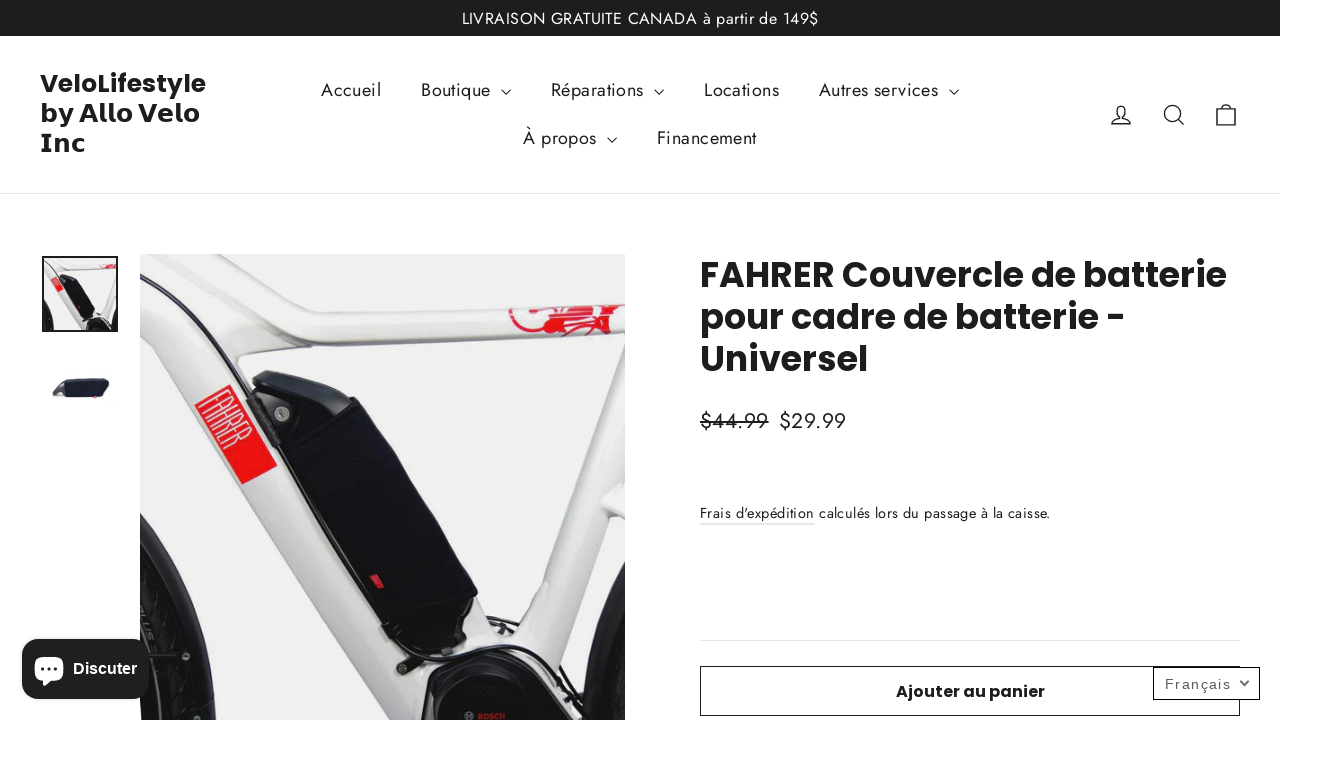

--- FILE ---
content_type: text/javascript; charset=utf-8
request_url: https://velolifestyle.com/products/fahrer-akku-frame-battery-cover-universal.js
body_size: 968
content:
{"id":7583191040253,"title":"FAHRER Akku Frame Battery Cover  - Universal","handle":"fahrer-akku-frame-battery-cover-universal","description":"\u003cp\u003eThe AKKU COVER universal for frame batteries offers the battery of the e-bike optimal protection. The protective cover made of high-quality and elastic cellular rubber ensures that the operating temperature is maintained on cool days, such as in winter. This reduces the self-discharge of the battery, which is why a longer range can be achieved with the e-bike. Bike tours are fun even on cold days. The universal cover for the frame is compatible with the batteries from the following manufacturers:\u003c\/p\u003e\n\u003cul\u003e\n\u003cli\u003eBosch Classic+\u003c\/li\u003e\n\u003cli\u003eBosch Active\/Performance Line\u003c\/li\u003e\n\u003cli\u003eYamaha\u003c\/li\u003e\n\u003cli\u003eShimano Steps E6000 \u0026amp; E8000\u003c\/li\u003e\n\u003c\/ul\u003e\n\u003cp\u003eIn addition, the battery is effectively protected against stone chips and damage. If the battery is removed from the luggage rack, the protective cover serves as protection during transport. We recommend the\u003cspan\u003e \u003c\/span\u003e\u003ca href=\"https:\/\/www.fahrer-berlin.de\/en\/a-2246\"\u003eDISPLAY WALLET\u003c\/a\u003e\u003cspan\u003e \u003c\/span\u003efor safe storage of the display away from the e-bike.\u003c\/p\u003e\n\u003cp\u003eTip:\u003c\/p\u003e\n\u003cp\u003eThe battery should be stored at room temperature and only inserted into the e-bike shortly before the start of the journey.\u003c\/p\u003e\n\u003cp\u003eFeatures:\u003c\/p\u003e\n\u003cul\u003e\n\u003cli\u003eCut-outs for power button and charge indicator\u003c\/li\u003e\n\u003cli\u003eFabric: high quality 4,5mm neoprene\u003c\/li\u003e\n\u003cli\u003eColor: black\u003c\/li\u003e\n\u003cli\u003eDesigned and made in cooperation with sheltered workshops in Berlin\u003c\/li\u003e\n\u003c\/ul\u003e\n\u003cul data-rte-list=\"default\"\u003e\u003c\/ul\u003e","published_at":"2022-02-17T12:08:34-05:00","created_at":"2022-02-17T12:08:34-05:00","vendor":"Velo Lifestyle","type":"Bicycle Accessories","tags":["ebike accessories"],"price":2999,"price_min":2999,"price_max":2999,"available":true,"price_varies":false,"compare_at_price":4499,"compare_at_price_min":4499,"compare_at_price_max":4499,"compare_at_price_varies":false,"variants":[{"id":42497801224445,"title":"Default Title","option1":"Default Title","option2":null,"option3":null,"sku":"210000006116","requires_shipping":true,"taxable":true,"featured_image":null,"available":true,"name":"FAHRER Akku Frame Battery Cover  - Universal","public_title":null,"options":["Default Title"],"price":2999,"weight":2000,"compare_at_price":4499,"inventory_management":"shopify","barcode":"4260416640702","requires_selling_plan":false,"selling_plan_allocations":[]}],"images":["\/\/cdn.shopify.com\/s\/files\/1\/0627\/4039\/8333\/products\/FAHRER-Berlin-akku-cover-rahmen-universal-canada-dealer.jpg?v=1645117714","\/\/cdn.shopify.com\/s\/files\/1\/0627\/4039\/8333\/products\/FAHRER-Berlin-P1010257-340.jpg?v=1676748381"],"featured_image":"\/\/cdn.shopify.com\/s\/files\/1\/0627\/4039\/8333\/products\/FAHRER-Berlin-akku-cover-rahmen-universal-canada-dealer.jpg?v=1645117714","options":[{"name":"Title","position":1,"values":["Default Title"]}],"url":"\/products\/fahrer-akku-frame-battery-cover-universal","media":[{"alt":null,"id":29275895070973,"position":1,"preview_image":{"aspect_ratio":1.0,"height":900,"width":900,"src":"https:\/\/cdn.shopify.com\/s\/files\/1\/0627\/4039\/8333\/products\/FAHRER-Berlin-akku-cover-rahmen-universal-canada-dealer.jpg?v=1645117714"},"aspect_ratio":1.0,"height":900,"media_type":"image","src":"https:\/\/cdn.shopify.com\/s\/files\/1\/0627\/4039\/8333\/products\/FAHRER-Berlin-akku-cover-rahmen-universal-canada-dealer.jpg?v=1645117714","width":900},{"alt":null,"id":31386041319677,"position":2,"preview_image":{"aspect_ratio":1.333,"height":900,"width":1200,"src":"https:\/\/cdn.shopify.com\/s\/files\/1\/0627\/4039\/8333\/products\/FAHRER-Berlin-P1010257-340.jpg?v=1676748381"},"aspect_ratio":1.333,"height":900,"media_type":"image","src":"https:\/\/cdn.shopify.com\/s\/files\/1\/0627\/4039\/8333\/products\/FAHRER-Berlin-P1010257-340.jpg?v=1676748381","width":1200}],"requires_selling_plan":false,"selling_plan_groups":[]}